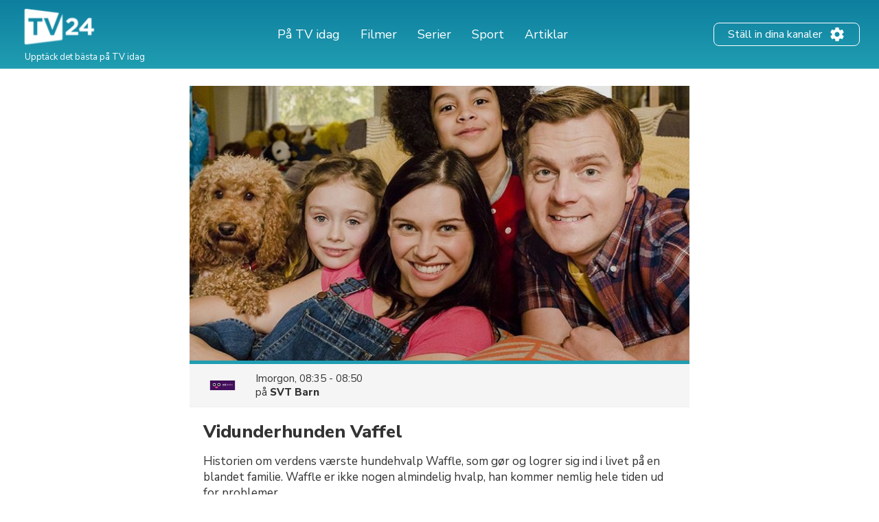

--- FILE ---
content_type: text/html; charset=UTF-8
request_url: https://tv24.se/p/vidundervovsen-vaffel-rpzol
body_size: 12505
content:
<!DOCTYPE html><html lang="sv"><head><title>Vidunderhunden Vaffel på TV | Tider och kanaler | tv24.se</title><meta name="description" content="När sänds Vidunderhunden Vaffel på TV? Här kan du se tiderna och kanalerna."><meta http-equiv="X-UA-Compatible" content="IE=edge,chrome=1"><meta charset="utf-8"><meta name="viewport" content="width=device-width, initial-scale=1"><meta name="apple-itunes-app" content="app-id=304473493"><link rel="apple-touch-icon" sizes="180x180" href="/images/market/sweden/apple-touch-icon.png"><link rel="icon" type="image/png" sizes="32x32" href="/images/market/sweden/favicon-32x32.png"><link rel="icon" type="image/png" sizes="16x16" href="/images/market/sweden/favicon-16x16.png"><link rel="manifest" href="/images/market/sweden/site.webmanifest"><link rel="mask-icon" href="/images/market/sweden/safari-pinned-tab.svg" color="#5bbad5"><link rel="shortcut icon" href="/images/market/sweden/favicon.ico"><meta name="apple-mobile-web-app-title" content="tv24.se"><meta name="application-name" content="tv24.se"><meta name="msapplication-TileColor" content="#2b5797"><meta name="theme-color" content="#1b809d"><link rel="canonical" href="https://tv24.se/p/vidundervovsen-vaffel-rpzol"><meta name="twitter:card" content="summary"/><meta name="twitter:site" content="tv24se"/><meta property="og:site_name" content="tv24.se"><meta property="og:type" content="article"><meta property="og:url" content="https://tv24.se/p/vidundervovsen-vaffel-rpzol"/><meta property="og:title" content="Vidunderhunden Vaffel, 09:35 på SVT Barn"/><meta property="og:description" content="Historien om verdens værste hundehvalp Waffle, som gør og logrer sig ind i livet på en blandet familie. Waffle er ikke nogen almindelig hvalp, han kommer nemlig hele tiden ud for problemer."/><meta property="og:image" content="https://jrsy.tmsimg.com/assets/p15187974_i_h6_ba.jpg"/><link rel="preconnect" href="https://static.tv24.co/" crossorigin><link rel="preconnect" href="https://fastlane.rubiconproject.com" crossorigin><link rel="preconnect" href="https://dmx.districtm.io" crossorigin><link rel="preconnect" href="https://fonts.googleapis.com"><link rel="preconnect" href="https://fonts.gstatic.com" crossorigin><link href="https://fonts.googleapis.com/css2?family=Nunito+Sans:wght@300;400;800&display=swap" rel="stylesheet"><script src="/scripts/advertisement.js"></script><script>(function(w,d,s,l,i){w[l]=w[l]||[];w[l].push({'gtm.start':
				new Date().getTime(),event:'gtm.js'});var f=d.getElementsByTagName(s)[0],
			j=d.createElement(s),dl=l!='dataLayer'?'&l='+l:'';j.async=true;j.src=
			'https://www.googletagmanager.com/gtm.js?id='+i+dl;f.parentNode.insertBefore(j,f);
		})(window,document,'script','dataLayer','GTM-N7SD53G');</script><script>var timeFormat = "H:i";
		var ucp = "default";
		var provider = "0";
		const domain = "https://tv24.se";</script><script>"use strict";function _typeof(t){return(_typeof="function"==typeof Symbol&&"symbol"==typeof Symbol.iterator?function(t){return typeof t}:function(t){return t&&"function"==typeof Symbol&&t.constructor===Symbol&&t!==Symbol.prototype?"symbol":typeof t})(t)}!function(){var t=function(){var t,e,o=[],n=window,r=n;for(;r;){try{if(r.frames.__tcfapiLocator){t=r;break}}catch(t){}if(r===n.top)break;r=r.parent}t||(!function t(){var e=n.document,o=!!n.frames.__tcfapiLocator;if(!o)if(e.body){var r=e.createElement("iframe");r.style.cssText="display:none",r.name="__tcfapiLocator",e.body.appendChild(r)}else setTimeout(t,5);return!o}(),n.__tcfapi=function(){for(var t=arguments.length,n=new Array(t),r=0;r<t;r++)n[r]=arguments[r];if(!n.length)return o;"setGdprApplies"===n[0]?n.length>3&&2===parseInt(n[1],10)&&"boolean"==typeof n[3]&&(e=n[3],"function"==typeof n[2]&&n[2]("set",!0)):"ping"===n[0]?"function"==typeof n[2]&&n[2]({gdprApplies:e,cmpLoaded:!1,cmpStatus:"stub"}):o.push(n)},n.addEventListener("message",(function(t){var e="string"==typeof t.data,o={};if(e)try{o=JSON.parse(t.data)}catch(t){}else o=t.data;var n="object"===_typeof(o)&&null!==o?o.__tcfapiCall:null;n&&window.__tcfapi(n.command,n.version,(function(o,r){var a={__tcfapiReturn:{returnValue:o,success:r,callId:n.callId}};t&&t.source&&t.source.postMessage&&t.source.postMessage(e?JSON.stringify(a):a,"*")}),n.parameter)}),!1))};"undefined"!=typeof module?module.exports=t:t()}();</script><script>window._sp_ = {
				config: {
					accountId: 1423,
					baseEndpoint: 'https://cdn.privacy-mgmt.com',
				}
			}</script><script src="https://cdn.privacy-mgmt.com/wrapperMessagingWithoutDetection.js"></script><script type="text/javascript" src="https://tv24.se/res/1714459092c82b6e3f6d060e21a3f046f0e6903496.js" charset="UTF-8"></script><script src="https://cncptx.com/pubscript/tv24.se_prod.js" async></script><style>@-webkit-keyframes sk-circleFadeDelay{0%,39%,to{opacity:0}40%{opacity:1}}@keyframes sk-circleFadeDelay{0%,39%,to{opacity:0}40%{opacity:1}}html{box-sizing:border-box;font-size:62.5%;height:100%}*,:after,:before{box-sizing:inherit}body,h3,h4,h5,h6,ol,p,ul{margin:0;padding:0;font-weight:400}h1,h2{margin:0;padding:0}ol,ul{list-style:none}body{text-rendering:optimizeLegibility;-webkit-font-smoothing:antialiased;-moz-osx-font-smoothing:grayscale;font-family:"Nunito Sans",sans-serif;font-style:normal;color:#333}::selection{background:#56cde1}::-moz-selection{background:#56cde1}.size-header-small,input{font-size:16px;font-size:1.6rem}@media screen and (max-width:820px){.size-header-small,input{font-size:14px;font-size:1.4rem}}.size-body-vlarge,div.sitemap div.sitemap-section ul li,div.static p,p.sub-header{font-size:17px;font-size:1.7rem}.size-body-large,a.btn,div.btn,h3,main div.provider-selection,main div.setup{font-size:15px;font-size:1.5rem}.size-body-medium,body{font-size:13px;font-size:1.3rem}.size-body-small,main div.setup a{font-size:11px;font-size:1.1rem}.size-body-tiny,span.live,span.new{font-size:9px;font-size:.9rem}a{text-decoration:none}a:hover{opacity:.8}h1,h2{font-weight:800}p.sub-header{max-width:640px;margin:auto;padding:20px 10px 10px}html.noscroll{overflow-y:hidden}body{min-height:100%;display:flex;flex-direction:column}div.panorama,ul.schedules li a.channel div.c{display:flex;align-items:center;justify-content:center}div.panorama{padding:10px 0;min-height:240px;background:#eee;border-bottom:1px solid #ddd}div.panorama.bottom{background:0 0;border:0;padding:10px 0 0}@media screen and (max-width:639px){div.panorama{min-height:121px}div.panorama.bottom{padding:0}}input,main{flex:1 0 0;-ms-flex:1 0 auto}h1,h2,main h1,span.live,span.new{font-family:"Nunito Sans",sans-serif}main h1{margin:25px 0 0;text-align:center}@media screen and (max-width:639px){main h1{margin:15px 0 0}main h1.np{display:none}}main h1.standalone{max-width:480px;margin:25px auto;padding-bottom:15px;border-bottom:1px solid #eee}@media screen and (max-width:639px){main h1.standalone{margin:15px auto 0;padding-bottom:0;border-bottom:none}}main div.page{background:#fff}main div.provider-selection{padding:10px 0 5px;text-align:center}main div.provider-selection a{display:inline-block;color:#5b7fdb;margin:0 0 0 5px}@media screen and (max-width:639px){main div.provider-selection{padding:10px 20px 0}main div.provider-selection a{display:block;margin:5px 0 0}main div.provider-selection.padded{padding-bottom:20px}}main div.provider-selection.standalone{max-width:480px;padding-bottom:15px;border-bottom:1px solid #eee;margin:0 auto 15px}@media screen and (max-width:639px){main div.provider-selection.standalone{border-bottom:none;padding-bottom:5px}}main div.setup{text-align:center;padding:10px;margin:0 5px 10px;display:none}main div.setup strong{margin:0 20px 0 0}main div.setup a{margin:0 0 0 20px;color:#209db1;font-weight:700}div.page{width:100%;max-width:1240px;margin:auto}a.teaser{margin:20px auto;flex-direction:row;align-items:center;padding:20px;box-shadow:1px 1px 3px rgba(0,0,0,.3);border-radius:25px;cursor:pointer;max-width:320px}a.teaser img{max-width:100px;max-height:30px;margin-right:10px}ul.schedules{display:flex;flex-wrap:wrap}@media screen and (max-width:1240px){ul.schedules{padding:0 5px}}@media screen and (max-width:639px){ul.schedules{padding:0}}ul.schedules li{width:25%;padding:0 5px 10px}ul.schedules li a.channel{display:flex;padding:5px 10px;border-bottom:2px solid #209db1}ul.schedules li a.channel div.c{width:100%}ul.schedules li a.channel img{width:54px;height:30px;object-fit:contain}ul.schedules li a.channel div.info{flex:1 0 0;-ms-flex:1 0 auto;text-align:right;overflow:hidden}ul.schedules li a.channel div.info h3{font-size:16px;font-weight:700;margin-left:5px;overflow:hidden;text-overflow:ellipsis;white-space:nowrap}ul.schedules li a.channel div.info span.nr{font-size:11px}ul.schedules li div.loading{background:#fbfbfb;padding:10px 0;border-bottom:1px solid #eee;text-align:center}article a.cta,ul.schedules li div.loading strong{display:inline-block;padding:30px 0}@media screen and (max-width:639px){ul.schedules li div.loading{flex:1 0 0%;-ms-flex:1 0 auto;background:#fff;border-bottom:none;min-height:80px}ul.schedules li div.loading strong{padding:20px 0 0}}ul.schedules li img.movie{margin:3px 0 0 10px;opacity:.7}a.teaser,ul.schedules li.p-4{display:flex}#overlay,div.controls #btn-all-hide-ended,div.controls #btn-hide-ended,div.schedules-menu ul.date-selection li.options strong,ul.schedules li.p-3,ul.schedules li.p-5{display:none}@media screen and (max-width:1069px){ul.schedules li{width:33%}ul.schedules li.m{width:34%}ul.schedules li.p-3{display:flex}ul.schedules li.p-4,ul.schedules li.p-5{display:none}}@media screen and (max-width:820px){ul.schedules li,ul.schedules li.m{width:50%}ul.schedules li.p-4{display:flex}ul.schedules li.p-3,ul.schedules li.p-5{display:none}}@media screen and (max-width:639px){ul.schedules li{width:100%;display:flex;padding:0;border-top:1px solid #eee;position:relative}ul.schedules li a.channel{position:absolute;width:100%;height:100%;padding:0;flex-direction:column;background:0 0;border-radius:0;border-right:none;border-bottom:none;align-items:flex-start;z-index:99}ul.schedules li a.channel div.c{display:flex;flex-direction:column;width:80px;height:100%;align-items:center;background:#fbfbfb;border-right:1px solid #eee}ul.schedules li a.channel div.c img{margin:auto}ul.schedules li a.channel div.info{flex:none;padding:0 0 10px;text-align:center}ul.schedules li.m{width:100%}ul.schedules li a.channel div.info h3,ul.schedules li.p-3,ul.schedules li.p-4{display:none}ul.schedules li.p-5{display:flex}}ul.schedules li.p-3,ul.schedules li.p-4,ul.schedules li.p-5{flex:1 0 100%;justify-content:center;align-items:center;padding:10px 0 20px;min-height:200px}@media screen and (max-width:639px){ul.schedules li.p-3,ul.schedules li.p-4,ul.schedules li.p-5{padding:10px 0}ul.schedules li.c:last-child{border-bottom:1px solid #eee;margin-bottom:20px}}div.schedules-menu{text-align:center;margin:10px auto 30px;padding:15px 0 0;border-top:1px solid #eee;max-width:480px}div.schedules-menu ul.date-selection{display:block;width:250px;position:relative;margin:auto}div.schedules-menu ul.date-selection li.selected{font-size:15px;font-size:1.5rem;cursor:pointer}div.schedules-menu ul.date-selection li.selected a{display:inline-block;padding:0 24px;background-position:right center;background-repeat:no-repeat;background-size:24px 24px;background-image:url(/images/icons/ic_arrow_down_48.png)}div.schedules-menu ul.date-selection li.selected a:hover{color:#209db1;background-image:url(/images/icons/ic_arrow_down_green_48.png)}div.schedules-menu ul.date-selection li.options{display:none;position:relative;-webkit-animation-duration:.3s;animation-duration:.3s;-webkit-animation-fill-mode:both;animation-fill-mode:both;-webkit-animation-name:fadeIn;animation-name:fadeIn;z-index:10000}div.schedules-menu ul.date-selection li.options.visible{display:block}div.schedules-menu ul.date-selection li.options ul{position:absolute;top:10px;left:5px;right:5px;background:#fff;text-align:left;box-shadow:1px 2px 2px rgba(0,0,0,.2);border:1px solid #eee;border-radius:2px}div.schedules-menu ul.date-selection li.options ul li,ul.switchers{text-align:center}div.schedules-menu ul.date-selection li.options ul li a{display:block;padding:5px 24px}div.schedules-menu ul.date-selection li.options ul li a.selected{font-weight:700}div.schedules-menu ul.date-selection li.options ul li a:hover{background:#1b8293;color:#fff}div.schedules-menu ul.date-selection li.options select{display:none;-moz-appearance:none;-webkit-appearance:none;outline:0;padding:10px;border:0;user-select:none;border-radius:2px;cursor:pointer;font-size:18px;font-weight:700;background:#fff}@media screen and (max-width:320px){div.schedules-menu ul.date-selection li.options select{font-size:16px}}div.schedules-menu ul.date-selection li.options select option{background:#fff;user-select:none;-moz-appearance:none;-webkit-appearance:none;outline:0}div.schedules-menu ul.date-selection li.options select.dates{margin-right:5px}div.schedules-menu ul.date-selection li.options select.times{margin-left:5px;text-align:right}@media screen and (max-width:639px){div.schedules-menu{margin:0;padding:0;border:0}div.schedules-menu ul.date-selection{position:fixed;bottom:15px;right:15px;z-index:10001;background:#209db1;color:#fff;border-radius:2px;margin:0;width:auto}div.schedules-menu ul.date-selection li.selected a{padding:5px 24px 5px 8px;font-weight:700;background-image:url(/images/icons/ic_arrow_up_white.png)}div.schedules-menu ul.date-selection li.selected a:hover{color:#fff;background-image:url(/images/icons/ic_arrow_up_white.png)}div.schedules-menu ul.date-selection li.options{position:fixed;top:35%;left:10px;right:10px;padding:20px 10px 30px;background:rgba(31,31,31,.9);border-radius:2px}div.schedules-menu ul.date-selection li.options ul{display:none}div.schedules-menu ul.date-selection li.options strong{display:block;font-size:18px;color:#fff;text-align:left;margin:0 0 5px}div.schedules-menu ul.date-selection li.options div{display:flex}div.schedules-menu ul.date-selection li.options div select{display:block;flex:1 0 0%;-ms-flex:1 0 auto}}div.controls{margin:30px 0 10px;text-align:right;padding:0 5px}@media screen and (max-width:1069px){div.controls{padding:0 10px}}@media screen and (max-width:639px){div.controls{display:none}}div.controls.narrow{max-width:800px;margin:30px auto 0;padding:0 10px}@media screen and (max-width:820px){div.controls.narrow{max-width:680px}}div.controls span{cursor:pointer;background:#209db1;border-radius:2px;padding:2px 5px;color:#fff;font-size:12px}span.live,span.new{display:inline-block;margin:3px 0 0 3px;font-weight:800}span.live{color:red}span.new{color:#390}div.loading-items{padding:0 0 300px}@media screen and (max-width:639px){div.loading-items{padding:80px 0 240px}}.sk-fading-circle{margin:70px auto 80px;width:40px;height:40px;position:relative}@media screen and (max-width:639px){.sk-fading-circle{margin:15px auto 0;width:30px;height:30px}}.sk-fading-circle .sk-circle{width:100%;height:100%;position:absolute;left:0;top:0}.sk-fading-circle .sk-circle:before{content:"";display:block;margin:0 auto;width:15%;height:15%;background-color:#ccc;border-radius:100%;-webkit-animation:sk-circleFadeDelay 1.2s infinite ease-in-out both;animation:sk-circleFadeDelay 1.2s infinite ease-in-out both}.sk-fading-circle .sk-circle2{-webkit-transform:rotate(30deg);-ms-transform:rotate(30deg);transform:rotate(30deg)}.sk-fading-circle .sk-circle3{-webkit-transform:rotate(60deg);-ms-transform:rotate(60deg);transform:rotate(60deg)}.sk-fading-circle .sk-circle4{-webkit-transform:rotate(90deg);-ms-transform:rotate(90deg);transform:rotate(90deg)}.sk-fading-circle .sk-circle5{-webkit-transform:rotate(120deg);-ms-transform:rotate(120deg);transform:rotate(120deg)}.sk-fading-circle .sk-circle6{-webkit-transform:rotate(150deg);-ms-transform:rotate(150deg);transform:rotate(150deg)}.sk-fading-circle .sk-circle7{-webkit-transform:rotate(180deg);-ms-transform:rotate(180deg);transform:rotate(180deg)}.sk-fading-circle .sk-circle8{-webkit-transform:rotate(210deg);-ms-transform:rotate(210deg);transform:rotate(210deg)}.sk-fading-circle .sk-circle9{-webkit-transform:rotate(240deg);-ms-transform:rotate(240deg);transform:rotate(240deg)}.sk-fading-circle .sk-circle10{-webkit-transform:rotate(270deg);-ms-transform:rotate(270deg);transform:rotate(270deg)}.sk-fading-circle .sk-circle11{-webkit-transform:rotate(300deg);-ms-transform:rotate(300deg);transform:rotate(300deg)}.sk-fading-circle .sk-circle12{-webkit-transform:rotate(330deg);-ms-transform:rotate(330deg);transform:rotate(330deg)}.sk-fading-circle .sk-circle2:before{-webkit-animation-delay:-1.1s;animation-delay:-1.1s}.sk-fading-circle .sk-circle3:before{-webkit-animation-delay:-1s;animation-delay:-1s}.sk-fading-circle .sk-circle4:before{-webkit-animation-delay:-.9s;animation-delay:-.9s}.sk-fading-circle .sk-circle5:before{-webkit-animation-delay:-.8s;animation-delay:-.8s}.sk-fading-circle .sk-circle6:before{-webkit-animation-delay:-.7s;animation-delay:-.7s}.sk-fading-circle .sk-circle7:before{-webkit-animation-delay:-.6s;animation-delay:-.6s}.sk-fading-circle .sk-circle8:before{-webkit-animation-delay:-.5s;animation-delay:-.5s}.sk-fading-circle .sk-circle9:before{-webkit-animation-delay:-.4s;animation-delay:-.4s}.sk-fading-circle .sk-circle10:before{-webkit-animation-delay:-.3s;animation-delay:-.3s}.sk-fading-circle .sk-circle11:before{-webkit-animation-delay:-.2s;animation-delay:-.2s}.sk-fading-circle .sk-circle12:before{-webkit-animation-delay:-.1s;animation-delay:-.1s}div.channel-header{margin:25px 0 0;text-align:center}div.channel-header img{width:90px;height:50px;object-fit:contain}div.channel-header h1{margin:10px 0 0}div.channel-header h1 span,ul.articles li a h3{font-size:14px;display:block}@media screen and (max-width:639px){div.channel-header h1{margin:10px 0 30px}}#overlay{position:fixed;top:0;bottom:0;left:0;right:0;background:rgba(0,0,0,.6);overflow-y:scroll;overflow-x:hidden;z-index:2147483647}#content{opacity:0}#div-gpt-ad-1520431530219-0{display:flex;align-items:center;justify-content:center;min-height:200px}article,div.static{padding:0 30px 100px;max-width:640px;margin:auto}div.sitemap div.sitemap-section h2,div.static h1{margin-bottom:10px}div.static h2{margin-top:10px}div.static p{font-weight:300;padding:10px 0}div.static p a{color:#209db1;font-weight:400}div.static.errors{text-align:center;padding-top:30px}article figure img,div.static.errors img{max-width:100%}div.sitemap h1,div.static.errors p{margin-bottom:20px}div.static.errors a.btn{margin:0 auto 10px}@media screen and (max-width:639px){div.static p{font-size:15px;font-size:1.5rem}}div.static ul.list{margin-left:20px;list-style:circle}div.static ul.list li a{color:#209db1}div.sitemap div.sitemap-section{float:left;width:25%;margin:0 0 20px;padding:0 10px}div.sitemap div.sitemap-section ul li,p.sub-header{font-weight:300}@media screen and (max-width:1069px){div.sitemap div.sitemap-section{width:33%;padding:0 20px}}@media screen and (max-width:820px){div.sitemap div.sitemap-section{width:50%}}@media screen and (max-width:639px){div.sitemap div.sitemap-section{width:100%;float:none}}a.btn,div.btn{display:block;max-width:240px;border-radius:3px;background:#209db1;color:#fff;padding:10px;font-weight:700;text-align:center;cursor:pointer}div.sky-player{display:flex;justify-content:center;padding:20px 0}ul.switchers{font-size:13px;font-size:1.3rem}ul.switchers li{display:inline-block;margin:0 5px 5px 0}ul.switchers li span{display:inline-block;padding:5px 10px;background:#fff;border:1px solid #ccc;border-radius:15px;color:#ccc;cursor:pointer}ul.switchers li span.green{border-color:#62d664;color:#5ac368}ul.switchers li span.blue{border-color:#45a8ff;color:#45a8ff}ul.switchers li span.red{border-color:#ff456f;color:#ff456f}ul.switchers li span.orange{border-color:#ffa748;color:#ffa748}ul.switchers li span.purple{border-color:#876bff;color:#876bff}ul.switchers li span.pink{border-color:#ff72f0;color:#ff72f0}ul.switchers li span.brown{border-color:#845b37;color:#845b37}ul.switchers li span.yellow{border-color:#c0ca00;color:#c0ca00}ul.switchers li span.special{border-color:#333;color:#333}ul.switchers li span.active{border-color:#555;background:#555;color:#fff}@media screen and (max-width:639px){ul.switchers{margin:20px 5px 10px;font-size:12px;font-size:1.2rem}ul.switchers li{margin:0 1px 5px}ul.switchers li span{padding:5px 8px}}input{flex:1 0 0%;margin-right:10px;padding:0 10px;height:40px;border-radius:9px;border:1px solid #ccc;background:#fafafa}ul.articles{display:flex;flex-wrap:wrap;width:100%;max-width:1024px;margin:40px auto}ul.articles li{width:25%;padding:20px 10px}ul.articles li a{display:block}ul.articles li a img{width:100%;height:155px;object-fit:cover;border-radius:6px;border:1px solid #ddd}ul.articles li a h3{margin:5px 10px;font-weight:700}@media screen and (max-width:1024px){ul.articles li{width:33%}ul.articles li a img{height:225px}}@media screen and (max-width:800px){ul.articles li{width:50%}}@media screen and (max-width:639px){ul.articles li{width:100%}ul.articles li a{display:flex}ul.articles li a img{width:125px;height:75px;flex-shrink:0}}article{width:100%;max-width:700px;padding:0 20px;font-family:"Nunito Sans",sans-serif}article div.article-info{margin:20px 0;padding:0 0 20px;border-bottom:1px solid #ddd;font-size:13px}article div.article-info,article div.article-info div.author,div.presented-by{display:flex;flex-direction:row}article div.article-info div.author img{border-radius:50%;box-shadow:1px 1px 2px rgba(0,0,0,.3)}article div.article-info div.author div{align-self:flex-end;margin:0 0 3px 10px}article div.article-info div.author div strong{font-size:11px;text-transform:uppercase}article div.article-info div.share-icons{flex:1;display:flex;justify-content:flex-end;align-items:flex-end}article div.article-info div.share-icons a{display:inline-block;margin:0 0 0 20px}article div.summary,article div.vpn-options{border:2px solid #ddd;background:#fafafa;border-radius:6px}article div.summary{padding:30px 20px;font-size:15px;margin:40px 0 20px}article div.summary h2{margin:0}a,article div.summary h2 a{color:inherit}article div.summary h2 a:hover{opacity:1}article div.summary p{font-style:italic;line-height:normal;margin-top:10px;margin-bottom:20px}article div.summary ol{list-style:decimal;padding:0 0 0 20px;margin:0 0 30px}article div.summary ol li{margin:20px 0}article a.cta.small-margin,article div.summary a.cta{margin-bottom:2px}article span.small{font-size:12px;color:#666}article figure{margin:0 0 10px}article figure figcaption{text-align:center;font-style:italic;color:#666;margin:5px 0 30px}article a,article h3{color:#5b7fdb;font-weight:700}article a.cta{padding:5px 15px;background:#5b7fdb;color:#fff;margin-bottom:50px}article h1{font-size:38px;line-height:48px;margin-bottom:40px}article h2{font-size:24px;margin:40px 0 10px}article h3{font-size:19px;margin:30px 0 8px;color:#333}article div.faq h3{margin-top:50px}article p{font-size:15px;line-height:28px;margin-bottom:15px}article hr.wp-block-separator{margin:50px 0;border:0;border-bottom:1px solid #ddd}article ul{list-style:disc;padding:0 0 5px 30px}article ol li,article ul li{font-size:15px;margin:0 0 10px}article ol{list-style:decimal;padding:0 0 0 30px}article div.vpn-options{padding:20px}@media screen and (max-width:639px){article div.article-info{flex-direction:column}article div.article-info div.author{flex-direction:column;align-items:center}article div.article-info div.author div{align-self:center;text-align:center;margin:10px 0 20px}article div.article-info div.share-icons{justify-content:center}article div.article-info div.share-icons a{margin:0 10px}article h1{font-size:28px;line-height:36px;margin-top:30px;margin-bottom:30px}}figure.wp-block-embed-youtube iframe{width:100%;max-width:100%}div.presented-by{background:#f0f0f0;border-radius:12px;padding:20px;flex-wrap:wrap;margin:40px 20px 0}@media only screen and (max-width:768px){div.presented-by{margin:40px 15px 0}}div.presented-by em{display:block;margin-bottom:10px;width:100%}div.presented-by div.partner{width:140px;margin-top:20px;margin-right:20px;text-align:center;align-self:baseline}@media only screen and (max-width:768px){div.presented-by div.partner{width:50%;margin-right:0}}div.presented-by div.partner a,div.presented-by div.partner img{display:block;text-align:center}div.presented-by div.partner a{margin-bottom:5px}div.presented-by div.partner strong{display:block;margin-top:5px;text-align:center}div.presented-by div.partner img{margin:auto}footer.main-footer,header.main{background:linear-gradient(0deg,#209db1 1.69%,#0e7f9f 100%)}footer.main-footer{margin:40px 0 0;padding:35px 28px}.new-footer{max-width:1240px;margin:auto}.new-footer .top-part{display:flex;justify-content:space-between}.new-footer .logo{width:133px;margin:0 0 0-10px}.new-footer .footer-link-img{margin:0 60px 0 0}.new-footer .footer-link-title{width:226px;font-size:18px;line-height:22px;color:#fff}.new-footer .footer-link-text{width:200px;font-size:12px;line-height:18px;margin:12px 0 0;color:#fff}.new-footer .footer-lists{display:flex;flex-wrap:wrap;justify-content:inherit}.new-footer .footer-list{margin:0 42px 30px 0}.new-footer .footer-list .list-text{max-width:262px}.new-footer .inside-list{margin-right:0}.new-footer .mobile-list{display:none}.new-footer .footer-desc{max-width:302px}.new-footer .desc-title,.new-footer .list-title{font-size:18px;line-height:17px;margin:0 0 12px;color:#8bdcba}.new-footer .footer-list-items{margin:0 0 20px}.new-footer .list-item,.new-footer .list-text{font-size:14px;line-height:24px;color:#fff}.new-footer .list-text{margin-bottom:20px}.new-footer .app-links{display:flex}.new-footer .footer-app-link{height:41px;margin:0 20px 0 0}.new-footer .bottom-part{text-align:center;margin:56px 0 46px}.new-footer .bottom-part .footer-bottom-text{font-size:12px;line-height:16px;color:#fff;margin:5px 0 0}@media only screen and (max-width:768px){.new-footer .footer-link-img{margin:0}.new-footer .logo{width:145px}.new-footer .footer-link-title{width:100%}.new-footer .footer-link-text{width:100%;font-size:15px;line-height:20px}.new-footer .top-part{flex-direction:column}.new-footer .footer-lists{flex-direction:column;margin:30px 0 0}.new-footer .mobile-list{display:block}.d-mob-none,.new-footer .desktop-list{display:none}.new-footer .footer-list{width:100%;max-width:unset;margin:0 0 10px}.new-footer .list-title{position:relative}.new-footer .list-title:hover{cursor:pointer}.new-footer .list-title::after,.new-footer .list-title::before{content:"";position:absolute;right:20px;top:6px;width:14px;height:2px;border-radius:2px;background-color:#8bdcba}.new-footer .list-title::after{right:26px;top:0;width:2px;height:14px;transition:.3s}.new-footer .list-title.opened::after{transform:rotate(90deg)}.new-footer .footer-app-link{height:38px}}header.main{width:100%;padding:10px 28px;height:100px}header.main .inner{display:flex;width:100%;height:100%;max-width:1240px;margin:auto;align-items:center;color:#fff}header.main .inner div.logo img{width:120px}header.main .inner div.logo p{font-size:13px;margin:-5px 0 0 8px}header.main .inner nav{flex:1}header.main .inner nav ul{display:flex;justify-content:center;margin:0 20px 0 0}header.main .inner nav ul li{font-size:18px;line-height:27px;padding:0 10px}header.main .inner nav ul li a{padding:0 5px;white-space:nowrap}header.main .inner nav ul li.active a{border-bottom:2px solid #b8e986}header.main .inner .header-settings-btn{display:flex;border:1px solid #fff;border-radius:8px;padding:4px 20px}header.main .inner .header-settings-text{font-size:16px;line-height:24px;align-self:center}header.main .inner .header-settings-icon{width:24px;height:24px;align-self:center;margin:0 0 0 10px}@media only screen and (max-width:1240px){header.main{height:120px}header.main div.inner{flex-wrap:wrap}header.main div.inner div.logo{flex:1}header.main div.inner div.logo img{width:110px}header.main div.inner div.logo p{display:none}header.main div.inner nav{order:3;width:100%;flex:auto}}@media only screen and (max-width:700px){header.main{padding:5px;height:90px}header.main div.inner div.logo img{width:80px}header.main div.inner nav ul{justify-content:flex-start}header.main div.inner nav ul li{font-size:14px;padding:0 5px}header.main div.inner nav ul li a{padding:0}header.main div.inner .header-settings-text{font-size:13px;line-height:18px}header.main div.inner .header-settings-icon{width:20px;height:20px}}@media only screen and (max-width:500px){header.main div.inner nav ul li{font-size:13px}}@media only screen and (max-width:380px){header.main div.inner nav ul li{font-size:12px}}</style></head><body><noscript><iframe src="https://www.googletagmanager.com/ns.html?id=GTM-N7SD53G" height="0" width="0" style="display:none;visibility:hidden"></iframe></noscript><div id="cncpt-dsk_top"></div><div id="cncpt-mob_top"></div><header class="main"><div class="inner"><div class="logo"><a href="/"><img src="/images/market/sweden/tv24.se.svg" alt="Logo: tv24.se" title="tv24.se"></a><p>Upptäck det bästa på TV idag</p></div><nav><ul><li><a href="/">På TV idag</a></li><li><a href="/filmer">Filmer</a></li><li><a href="/serier">Serier</a></li><li><a href="/sport">Sport</a></li><li><a href="/tips">Artiklar</a></li></ul></nav><div class="header-setting-box"><a class="header-settings-btn" href="/installningar"><span class="header-settings-text">Ställ in dina kanaler</span><img class="header-settings-icon" src="/images/icons/ic_settings_white.png" alt="Ställ in dina kanaler" title="Ställ in dina kanaler"/></a></div></div></header><main><div class="page"><div id="content"><div class="program"><div class="image"><div class="actual" style="background-image:url(https://jrsy.tmsimg.com/assets/p15187974_i_h6_ba.jpg)" id="trailer-target"></div></div><div class="current-broadcast"><img src="https://assets.tv24.co/channels/svt-barn-l.webp" width="56" height="42"/><div><span class="time"><span class="times-rw" data-start="1763973300" data-end="1763974200">Imorgon,
						09:35 - 09:50</span></span><span class="channel">på 				<a href="/kanal/svt-barn">SVT Barn</a></span></div></div><div class="info"><h1>Vidunderhunden Vaffel</h1><p>Historien om verdens værste hundehvalp Waffle, som gør og logrer sig ind i livet på en blandet familie. Waffle er ikke nogen almindelig hvalp, han kommer nemlig hele tiden ud for problemer.</p><dl class="extras"><dt>Kategori</dt><dd>Barn / Sitcom</dd><dt>Avsnittspremiär</dt><dd>2018-02-26</dd></dl></div>	<div id="div-gpt-ad-1520431530219-0"></div><div class="cast"><strong>Medverkande</strong><ul class="cast column-list"><li><div class="img"><img src="/images/icons/ic_person.png" width="36" height="36"/></div><div class="meta"><span class="name">Jack Jameson</span><span class="role">Regissör</span></div></li><li><div class="img"><img src="/images/icons/ic_person.png" width="36" height="36"/></div><div class="meta"><span class="name">Rufus Hound</span><span class="role">Waffle</span></div></li><li><div class="img"><img src="/images/icons/ic_person.png" width="36" height="36"/></div><div class="meta"><span class="name">James Merry</span><span class="role">Simon</span></div></li><li><div class="img"><img src="/images/icons/ic_person.png" width="36" height="36"/></div><div class="meta"><span class="name">Tahliya Lowles</span><span class="role">Evie</span></div></li><li><div class="img"><img src="/images/icons/ic_person.png" width="36" height="36"/></div><div class="meta"><span class="name">Ellis-James Naylor</span><span class="role">Doug</span></div></li><li><div class="img"><img src="/images/icons/ic_person.png" width="36" height="36"/></div><div class="meta"><span class="name">Andrea Valls</span><span class="role">Jess</span></div></li><li class='hidden'><div class="img"><img src="/images/icons/ic_person.png" width="36" height="36"/></div><div class="meta"><span class="name">Angela Curran</span><span class="role">Mrs Hobbs</span></div></li></ul><span class="btn-discrete" id="btn-show-cast">+ Visa fler medverkande</span></div><div class="upcoming"><strong>Visas även på TV</strong><ul class="column-list items"><li><a href="/b/t682ic-24na" class="program-broadcast"><img src="https://static.tv24.co/v2/channels/small/99334.png" width="40" height="30"/><div class="meta"><span class="time-channel"><span class="times-rw ne" data-start="1763973300" data-end="1763974200">Imorgon, 09:35</span></span><span class="episodeinfo">på 						SVT Barn HD
													<br/>	Säsong 1																						Avsnitt 11</span></div></a></li><li><a href="/b/t682ic-1om0" class="program-broadcast"><img src="https://assets.tv24.co/channels/svt-barn-svt24-l.webp" width="40" height="30"/><div class="meta"><span class="time-channel"><span class="times-rw ne" data-start="1763973300" data-end="1763974200">Imorgon, 09:35</span></span><span class="episodeinfo">på 						SVT Barn/SVT24
													<br/>	Säsong 1																						Avsnitt 11</span></div></a></li><li><a href="/b/t682ic-25x4" class="program-broadcast"><img src="https://static.tv24.co/v2/channels/small/100984.png" width="40" height="30"/><div class="meta"><span class="time-channel"><span class="times-rw ne" data-start="1763973300" data-end="1763974200">Imorgon, 09:35</span></span><span class="episodeinfo">på 						SVTB/SVT24 HD
													<br/>	Säsong 1																						Avsnitt 11</span></div></a></li><li><a href="/b/t684d0-1vp2" class="program-broadcast"><img src="https://assets.tv24.co/channels/dr-ramasjang-danmark-l.webp" width="40" height="30"/><div class="meta"><span class="time-channel"><span class="times-rw ne" data-start="1763975700" data-end="1763976300">Imorgon, 10:15</span></span><span class="episodeinfo">på 						DR Ramasjang</span></div></a></li><li><a href="/b/t69xeo-1hkp" class="program-broadcast"><img src="https://assets.tv24.co/channels/svt-barn-l.webp" width="40" height="30"/><div class="meta"><span class="time-channel"><span class="times-rw ne" data-start="1764060000" data-end="1764060600">Tisdag 25/11, 09:40</span></span><span class="episodeinfo">på 						SVT Barn
													<br/>	Säsong 1																						Avsnitt 12</span></div></a></li><li><a href="/b/t69xeo-24na" class="program-broadcast"><img src="https://static.tv24.co/v2/channels/small/99334.png" width="40" height="30"/><div class="meta"><span class="time-channel"><span class="times-rw ne" data-start="1764060000" data-end="1764060600">Tisdag 25/11, 09:40</span></span><span class="episodeinfo">på 						SVT Barn HD
													<br/>	Säsong 1																						Avsnitt 12</span></div></a></li></ul></div></div><script type="text/javascript">	var weekday = new Array(7);
	weekday[0]=  "Söndag";
	weekday[1] = "Måndag";
	weekday[2] = "Tisdag";
	weekday[3] = "Onsdag";
	weekday[4] = "Torsdag";
	weekday[5] = "Fredag";
	weekday[6] = "Lördag";

	var months = new Array(12);
	months[0]=  "januari";
	months[1]=  "februari";
	months[2]=  "mars";
	months[3]=  "april";
	months[4]=  "maj";
	months[5]=  "juni";
	months[6]=  "juli";
	months[7]=  "augusti";
	months[8]=  "september";
	months[9]=  "oktober";
	months[10]=  "november";
	months[11]=  "december";

	var todayLabel = "Idag";
	var tomorrowLabel = "Imorgon";</script></div></div><script type="application/ld+json">
[
	{
  "@context": "http://www.schema.org",
  "@type": "Event",
  "name": "09:35 - Vidunderhunden Vaffel",
  "startDate": "2025-11-24T08:35:00Z",
  "endDate":  "2025-11-24T08:50:00Z",
  "url": "https://tv24.se/b/t682ic-1hkp",
  "location": {
    "@type": "Place",
    "name": "SVT Barn",
    "sameAs": "https://tv24.se/kanal/svt-barn",
    "address": "SVT Barn"
  }
}
		, {
  "@context": "http://www.schema.org",
  "@type": "Event",
  "name": "09:35 - Säsong 1 Avsnitt 11",
  "startDate": "2025-11-24T08:35:00Z",
  "endDate":  "2025-11-24T08:50:00Z",
  "url": "https://tv24.se/b/t682ic-24na",
  "location": {
    "@type": "Place",
    "name": "SVT Barn HD",
    "sameAs": "https://tv24.se/kanal/svt-barn-hd",
    "address": "SVT Barn HD"
  }
}
		, {
  "@context": "http://www.schema.org",
  "@type": "Event",
  "name": "09:35 - Säsong 1 Avsnitt 11",
  "startDate": "2025-11-24T08:35:00Z",
  "endDate":  "2025-11-24T08:50:00Z",
  "url": "https://tv24.se/b/t682ic-1om0",
  "location": {
    "@type": "Place",
    "name": "SVT Barn/SVT24",
    "sameAs": "https://tv24.se/kanal/svt-barnsvt24",
    "address": "SVT Barn/SVT24"
  }
}
		, {
  "@context": "http://www.schema.org",
  "@type": "Event",
  "name": "09:35 - Säsong 1 Avsnitt 11",
  "startDate": "2025-11-24T08:35:00Z",
  "endDate":  "2025-11-24T08:50:00Z",
  "url": "https://tv24.se/b/t682ic-25x4",
  "location": {
    "@type": "Place",
    "name": "SVTB/SVT24 HD",
    "sameAs": "https://tv24.se/kanal/svtbsvt24-hd",
    "address": "SVTB/SVT24 HD"
  }
}
		, {
  "@context": "http://www.schema.org",
  "@type": "Event",
  "name": "10:15 - Vidunderhunden Vaffel",
  "startDate": "2025-11-24T09:15:00Z",
  "endDate":  "2025-11-24T09:25:00Z",
  "url": "https://tv24.se/b/t684d0-1vp2",
  "location": {
    "@type": "Place",
    "name": "DR Ramasjang",
    "sameAs": "https://tv24.se/kanal/dr-ramasjang",
    "address": "DR Ramasjang"
  }
}
		, {
  "@context": "http://www.schema.org",
  "@type": "Event",
  "name": "09:40 - Säsong 1 Avsnitt 12",
  "startDate": "2025-11-25T08:40:00Z",
  "endDate":  "2025-11-25T08:50:00Z",
  "url": "https://tv24.se/b/t69xeo-1hkp",
  "location": {
    "@type": "Place",
    "name": "SVT Barn",
    "sameAs": "https://tv24.se/kanal/svt-barn",
    "address": "SVT Barn"
  }
}
		, {
  "@context": "http://www.schema.org",
  "@type": "Event",
  "name": "09:40 - Säsong 1 Avsnitt 12",
  "startDate": "2025-11-25T08:40:00Z",
  "endDate":  "2025-11-25T08:50:00Z",
  "url": "https://tv24.se/b/t69xeo-24na",
  "location": {
    "@type": "Place",
    "name": "SVT Barn HD",
    "sameAs": "https://tv24.se/kanal/svt-barn-hd",
    "address": "SVT Barn HD"
  }
}
		]</script><script type="text/javascript">	dataLayer.push({
		'tvProvider': "Alla tillgängliga kanaler"
	});

	loadProgramPageAdSlot();</script></main><footer class="main-footer"><div class="new-footer"><div class="top-part"><div class="footer-link-img"><a href="/"><img src="/images/market/sweden/tv24.se.svg" class="logo" alt="Logo: tv24.se" title="tv24.se"></a><p class="footer-link-title">Tv-tablån, snabbt och enkelt! Sveriges mest omtyckta tablå.</p><p class="footer-link-text">tv24.se hjälper dig att se vad som går på TV i Sverige.
		Slipp krångel med tidningar och tv-bilagor och kolla istället tablån på nätet. Vi har 7-dagars tablå för över 200 kanaler.
		Vi gör också en sammanställning över <a href='/filmer'>de bästa filmerna på TV</a>,
		<a href='/sport'>all direktsänd sport</a> samt <a href='/serier'>premiärer och nya avsnitt av serier</a>. Hoppas du gillar tjänsten!</p></div><div class="footer-lists"><div class="footer-list desktop-list"><p class="list-title">TV24</p><ul class="footer-list-items"><li class="list-item"><a href="/om-tjansten">Om oss</a></li><li class="list-item"><a href="/sitemap">Sitemap</a></li><li class="list-item"><a href="/cookies">Information om cookies</a></li><li class="list-item"><a href="/integritet">Integritetspolicy</a></li><li class="list-item"><a href="/anvandarvillkor">Användarvillkor</a></li></ul></div><div class="footer-list mobile-list"><p class="list-title footer-list-open-btn">TV24</p><ul class="footer-list-items d-mob-none"><li class="list-item"><a href="/om-tjansten">Om oss</a></li><li class="list-item"><a href="/sitemap">Sitemap</a></li><li class="list-item"><a href="/cookies">Information om cookies</a></li><li class="list-item"><a href="/integritet">Integritetspolicy</a></li><li class="list-item"><a href="/anvandarvillkor">Användarvillkor</a></li></ul></div><div class="footer-list desktop-list"><p class="list-title">TV kanaler</p><ul class="footer-list-items"><li class="list-item"><a title="TV-tablå för SVT1" href="/kanal/svt1">TV-tablå för SVT1</a></li><li class="list-item"><a title="TV-tablå för SVT2" href="/kanal/svt2">TV-tablå för SVT2</a></li><li class="list-item"><a title="TV-tablå för TV3" href="/kanal/tv3">TV-tablå för TV3</a></li><li class="list-item"><a title="TV-tablå för TV4" href="/kanal/tv4">TV-tablå för TV4</a></li><li class="list-item"><a title="TV-tablå för Kanal 5" href="/kanal/kanal-5">TV-tablå för Kanal 5</a></li><li class="list-item"><a title="TV-tablå för TV6" href="/kanal/tv6">TV-tablå för TV6</a></li><li class="list-item"><a title="TV-tablå för Sjuan" href="/kanal/sjuan">TV-tablå för Sjuan</a></li><li class="list-item"><a title="TV-tablå för TV8" href="/kanal/tv8">TV-tablå för TV8</a></li><li class="list-item"><a title="Fler kanaler" href="/sitemap">Fler kanaler</a></li></ul></div><div class="footer-list mobile-list"><p class="list-title footer-list-open-btn">TV kanaler</p><ul class="footer-list-items d-mob-none"><li class="list-item"><a title="TV-tablå för SVT1" href="/kanal/svt1">TV-tablå för SVT1</a></li><li class="list-item"><a title="TV-tablå för SVT2" href="/kanal/svt2">TV-tablå för SVT2</a></li><li class="list-item"><a title="TV-tablå för TV3" href="/kanal/tv3">TV-tablå för TV3</a></li><li class="list-item"><a title="TV-tablå för TV4" href="/kanal/tv4">TV-tablå för TV4</a></li><li class="list-item"><a title="TV-tablå för Kanal 5" href="/kanal/kanal-5">TV-tablå för Kanal 5</a></li><li class="list-item"><a title="TV-tablå för TV6" href="/kanal/tv6">TV-tablå för TV6</a></li><li class="list-item"><a title="TV-tablå för Sjuan" href="/kanal/sjuan">TV-tablå för Sjuan</a></li><li class="list-item"><a title="TV-tablå för TV8" href="/kanal/tv8">TV-tablå för TV8</a></li><li class="list-item"><a title="Fler kanaler" href="/sitemap">Fler kanaler</a></li></ul></div><div class="footer-list desktop-list"><p class="list-title">Filmer & serier</p><ul class="footer-list-items"><li class="list-item"><a title="Filmer på tv ikväll" href="/filmer">Filmer på tv ikväll</a></li><li class="list-item"><a title="Filmer på tv imorgon" href="/filmer/imorgon">Filmer på tv imorgon</a></li><li class="list-item"><a title="Serier på tv ikväll" href="/serier">Serier på tv ikväll</a></li><li class="list-item"><a title="Serier på tv imorgon" href="/serier/imorgon">Serier på tv imorgon</a></li><li class="list-item"><a title="Sport på tv ikväll" href="/sport">Sport på tv ikväll</a></li><li class="list-item"><a title="Sport på tv imorgon" href="/sport/imorgon">Sport på tv imorgon</a></li></ul></div><div class="footer-list mobile-list"><p class="list-title footer-list-open-btn">Filmer & serier</p><ul class="footer-list-items d-mob-none"><li class="list-item"><a title="Filmer på tv ikväll" href="/filmer">Filmer på tv ikväll</a></li><li class="list-item"><a title="Filmer på tv imorgon" href="/filmer/imorgon">Filmer på tv imorgon</a></li><li class="list-item"><a title="Serier på tv ikväll" href="/serier">Serier på tv ikväll</a></li><li class="list-item"><a title="Serier på tv imorgon" href="/serier/imorgon">Serier på tv imorgon</a></li><li class="list-item"><a title="Sport på tv ikväll" href="/sport">Sport på tv ikväll</a></li><li class="list-item"><a title="Sport på tv imorgon" href="/sport/imorgon">Sport på tv imorgon</a></li></ul></div><div class="footer-desc"><p class="desc-title">Ladda ner appen!</p><p class="list-text">Missa inte dina favoritprogram. Ladda ner appen och få tillgång till fler funktioner såsom din egen watchlist, påminnelser och möjlighet till en annonsfri upplevelse.</p><div class="app-links"><a href='https://play.google.com/store/apps/details?id=se.jersey.tvguide&utm_source=site&utm_campaign=footer&pcampaignid=pcampaignidMKT-Other-global-all-co-prtnr-py-PartBadge-Mar2515-1'><img alt='Get it on Google Play' src='/images/icons/ic_google.svg' class="footer-app-link google"/></a><a href='https://apps.apple.com/app/id304473493'><img alt='Download on the App Store' src='/images/icons/ic_app_store.svg' class="footer-app-link apple"/></a></div></div></div></div><div class="bottom-part"><p class="footer-bottom-text"><strong>TV24 i andra länder:</strong> <a href="https://tv24.co.uk" title="Tv24.co.uk TV Guide UK">Storbritannien</a> | <a href="https://tv24.se" title="Tv tablå tv24.se">Sverige</a> | <a href="https://mi.tv" title="Programación TV">Latinamerika</a></p><p class="footer-bottom-text">TV24® är ett registrerat varumärke. Copyright &copy; TV24 Group AB.</p></div></div></footer><div id="overlay"><div id="content" class="modal"><div class="program"><div id="modal-close"><img alt="Stäng" src="/images/icons/ic_close_bold.png" width="24" height="24"/></div><div id="content-target-1"><div class="image"></div><div class="current-broadcast placeholder"></div><div class="info"><span class="placeholder-header"></span><span class="placeholder-text w1"></span><span class="placeholder-text w2"></span><span class="placeholder-text w3"></span><span class="placeholder-text w2"></span><span class="placeholder-text w4"></span></div></div><div id="div-gpt-ad-1520431530219-0"></div><div id="content-target-2"></div></div></div></div><link type="text/css" rel="stylesheet" href="https://tv24.se/res/17277802160cf5b81c640695227eff590a6d99289c.css" media="screen"/><script>if('serviceWorker' in navigator) {
		navigator.serviceWorker
			.register('/service-worker.js')
			.then(function() {})
		;
	}

	$(document).ready(function (){
		$('.footer-list-open-btn').on('click', function(){
			$(this).toggleClass('opened')
			$(this).next(".d-mob-none").slideToggle()
		})
	})</script><script>initButtons(); rewriteTimes();</script></body></html>